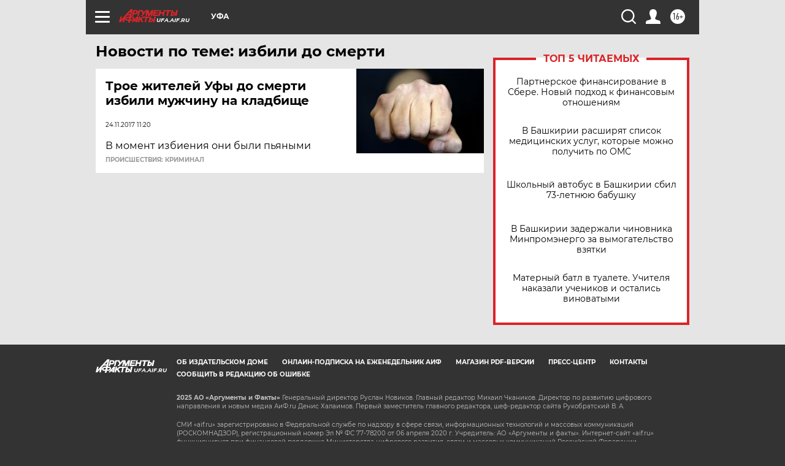

--- FILE ---
content_type: text/html
request_url: https://tns-counter.ru/nc01a**R%3Eundefined*aif_ru/ru/UTF-8/tmsec=aif_ru/806735846***
body_size: -70
content:
492965026927EA68X1764223592:492965026927EA68X1764223592